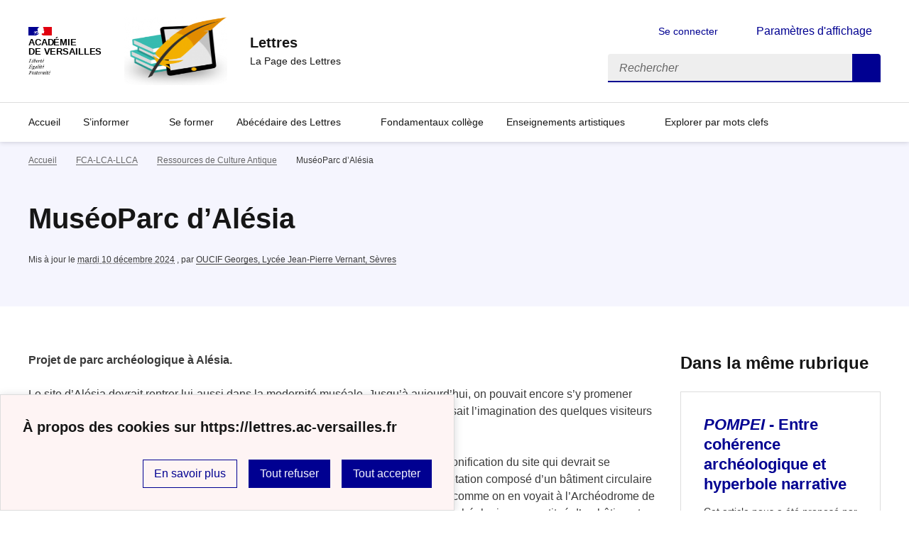

--- FILE ---
content_type: text/html; charset=utf-8
request_url: https://lettres.ac-versailles.fr/spip.php?article942
body_size: 7066
content:
<!DOCTYPE html>
<html dir="ltr" lang="fr" class="ltr fr no-js" data-fr-scheme="system">
<head>
	<script type='text/javascript'>/*<![CDATA[*/(function(H){H.className=H.className.replace(/\bno-js\b/,'js')})(document.documentElement);/*]]>*/</script>
	<title> Lettres - La Page des Lettres</title>
	<meta name="description" content="Site des professeurs de Lettres de l&#039;acad&#233;mie de Versailles" />
	<meta http-equiv="Content-Type" content="text/html; charset=utf-8" />
<meta name="viewport" content="width=device-width, initial-scale=1" />


<link rel="alternate" type="application/rss+xml" title="Syndiquer tout le site" href="spip.php?page=backend" />


<link rel='stylesheet' href='local/cache-css/32c2074016f0488c1d3ce4762058f466.css?1767868534' type='text/css' /><script type="text/javascript">/* <![CDATA[ */
var mediabox_settings={"auto_detect":true,"ns":"box","tt_img":true,"sel_g":"#documents_portfolio a[type='image\/jpeg'],#documents_portfolio a[type='image\/png'],#documents_portfolio a[type='image\/gif']","sel_c":".mediabox","str_ssStart":"Diaporama","str_ssStop":"Arr\u00eater","str_cur":"{current}\/{total}","str_prev":"Pr\u00e9c\u00e9dent","str_next":"Suivant","str_close":"Fermer","str_loading":"Chargement\u2026","str_petc":"Taper \u2019Echap\u2019 pour fermer","str_dialTitDef":"Boite de dialogue","str_dialTitMed":"Affichage d\u2019un media","splash_url":"","lity":{"skin":"_simple-dark","maxWidth":"90%","maxHeight":"90%","minWidth":"400px","minHeight":"","slideshow_speed":"2500","opacite":"0.9","defaultCaptionState":"expanded"}};
/* ]]> */</script>
<!-- insert_head_css -->





















<script type='text/javascript' src='local/cache-js/8e319bbdbe29cc841a396ada889e4a9f.js?1767868534'></script>










<!-- insert_head -->








<link rel="alternate" type="application/json+oembed" href="https://lettres.ac-versailles.fr/oembed.api/?format=json&amp;url=https%3A%2F%2Flettres.ac-versailles.fr%2Fspip.php%3Farticle942" />






<meta name="generator" content="SPIP 4.1.18" />


<link rel="icon" type="image/x-icon" href="sites/lettres.ac-versailles.fr/squelettes/favicon.ico" />
<link rel="shortcut icon" type="image/x-icon" href="sites/lettres.ac-versailles.fr/squelettes/favicon.ico" />


<meta name="theme-color" content="#000091"><!-- Défini la couleur de thème du navigateur (Safari/Android) -->
<link rel="apple-touch-icon" href="plugins/squelette-dsfr/favicon/apple-touch-icon.png"><!-- 180×180 -->
<link rel="icon" href="plugins/squelette-dsfr/favicon/favicon.svg" type="image/svg+xml">
<link rel="shortcut icon" href="plugins/squelette-dsfr/favicon/favicon.ico" type="image/x-icon"><!-- 32×32 -->
<link rel="manifest" href="plugins/squelette-dsfr/favicon/manifest.webmanifest" crossorigin="use-credentials"></head>

<body id="top"  class="pas_surlignable page_article ">
<header role="banner" class="fr-header">
    <div class="fr-header__body">
        <div class="fr-container">
            <div class="fr-header__body-row">
                <div class="fr-header__brand fr-enlarge-link">
                    <div class="fr-header__brand-top">
                        <div class="fr-header__logo">
                            <p class="fr-logo">
                                Académie<br>de Versailles
								
                            </p>
                        </div>
                         
                            <div class="fr-header__operator">
                                <img
	src="IMG/logo/logo_page_des_lettres.png?1734606408" class='fr-responsive-img'
	width="170"
	height="170" alt='Logo du site Lettres'/>
                                <!-- L’alternative de l’image (attribut alt) doit impérativement être renseignée et reprendre le texte visible dans l’image -->
                            </div>
                        
                        <div class="fr-header__navbar">
                            <button class="fr-btn--search fr-btn" data-fr-opened="false" aria-controls="modal-recherche" title="Rechercher">
                                Rechercher
                            </button>
                            <button class="fr-btn--menu fr-btn" data-fr-opened="false" aria-controls="modal-menu" aria-haspopup="menu" title="Menu" id="fr-btn-menu-mobile-3">
                                Menu
                            </button>
                        </div>
                    </div>
                    <div class="fr-header__service">
                        <a href="https://lettres.ac-versailles.fr" title="Accueil -  Lettres"   aria-label="revenir à l'accueil du site">
                            <p class="fr-header__service-title"> Lettres</p>
                        </a>
                        <p class="fr-header__service-tagline">La Page des Lettres</p>
                    </div>
                </div>
                <div class="fr-header__tools">
                    <div class="fr-header__tools-links">
                        <ul class="fr-btns-group">
                             
                             <li>
                            <a class="fr-btn fr-fi-lock-line" href="spip.php?page=connexion&amp;url=spip.php%3Farticle942" aria-label="ouvrir le formulaire de connexion" title="connexion" rel="nofollow">Se connecter</a>
                            </li>
                            
                            
                            
							<li>
								<button class="fr-link fr-fi-theme-fill fr-link--icon-left fr-pt-0" aria-controls="fr-theme-modal" data-fr-opened="false" aria-label="Changer les paramêtres d'affichage" title="Paramètres d'affichage">Paramètres d'affichage</button>
							</li>
                        </ul>
                    </div>
                    <div class="fr-header__search fr-modal" id="modal-recherche">
                        <div class="fr-container fr-container-lg--fluid">
                            <button class="fr-btn--close fr-btn" aria-controls="modal-recherche">Fermer</button>
                                <form action="spip.php?page=recherche" method="get">
	<div class="fr-search-bar" id="formulaire_recherche" role="search">
		<input name="page" value="recherche" type="hidden"
/>

		
		<label for="recherche" class="fr-label">Rechercher :</label>
		<input type="search" class="fr-input" size="10" placeholder="Rechercher" name="recherche" id="recherche" accesskey="4" autocapitalize="off" autocorrect="off"
		/><button type="submit" class="fr-btn" value="Rechercher" title="Rechercher" />


</div>
</form>

                        </div>
                    </div>
                </div>
            </div>
        </div>
    </div>
    <div class="fr-header__menu fr-modal" id="modal-menu" aria-labelledby="fr-btn-menu-mobile-1">
        <div class="fr-container">
            <button class="fr-btn--close fr-btn" aria-controls="modal-menu">Fermer</button>
            <div class="fr-header__menu-links"></div>
			   <nav class="fr-nav" id="header-navigation" role="navigation" aria-label="Menu principal">
    <ul class="fr-nav__list">
        <li class="fr-nav__item active">
            <a class="fr-nav__link active" href="https://lettres.ac-versailles.fr" target="_self"    aria-label="Revenir à la page d'accueil" title="Accueil">Accueil</a>
        </li>

        
        <li class="fr-nav__item  ">
            
                <button class="fr-nav__btn" aria-expanded="false" aria-controls="menu-3"   >S&#8217;informer</button>
                <div class="fr-collapse fr-menu" id="menu-3">
                    <ul class="fr-menu__list">
                        <li>
                            <a class="fr-nav__link fr-text--light"  aria-label="Ouvrir la rubrique S&#8217;informer" title="S&#8217;informer" href="spip.php?rubrique3" target="_self" ><i>Voir toute la rubrique</i></a>
                        </li>
            
                        <li>
                            <a class="fr-nav__link"  aria-label="Ouvrir la rubrique Informations institutionnelles &amp; Examens" title="Informations institutionnelles &amp; Examens" href="spip.php?rubrique744" target="_self" >Informations institutionnelles &amp; Examens</a>
                        </li>
            
                        <li>
                            <a class="fr-nav__link"  aria-label="Ouvrir la rubrique Programmes" title="Programmes" href="spip.php?rubrique761" target="_self" >Programmes</a>
                        </li>
            
                        <li>
                            <a class="fr-nav__link"  aria-label="Ouvrir la rubrique Lettres ouvertes" title="Lettres ouvertes" href="spip.php?rubrique754" target="_self" >Lettres ouvertes</a>
                        </li>
            
                    </ul>
                </div>
            
        </li>
        
        <li class="fr-nav__item  ">
            
            <a class="fr-nav__link "  aria-label="Ouvrir la rubrique Se former" title="Se former" href="spip.php?rubrique682" target="_self"   >Se former</a>
            
        </li>
        
        <li class="fr-nav__item  ">
            
                <button class="fr-nav__btn" aria-expanded="false" aria-controls="menu-760"   >Abécédaire des Lettres</button>
                <div class="fr-collapse fr-menu" id="menu-760">
                    <ul class="fr-menu__list">
                        <li>
                            <a class="fr-nav__link fr-text--light"  aria-label="Ouvrir la rubrique Abécédaire des Lettres" title="Abécédaire des Lettres" href="spip.php?rubrique760" target="_self" ><i>Voir toute la rubrique</i></a>
                        </li>
            
                        <li>
                            <a class="fr-nav__link"  aria-label="Ouvrir la rubrique GUIDE DES LETTRES" title="GUIDE DES LETTRES" href="spip.php?rubrique695" target="_self" >GUIDE DES LETTRES</a>
                        </li>
            
                    </ul>
                </div>
            
        </li>
        
        <li class="fr-nav__item  ">
            
            <a class="fr-nav__link "  aria-label="Ouvrir la rubrique Fondamentaux collège" title="Fondamentaux collège" href="spip.php?rubrique748" target="_self"   >Fondamentaux collège</a>
            
        </li>
        
        <li class="fr-nav__item  ">
            
                <button class="fr-nav__btn" aria-expanded="false" aria-controls="menu-762"   >Enseignements artistiques</button>
                <div class="fr-collapse fr-menu" id="menu-762">
                    <ul class="fr-menu__list">
                        <li>
                            <a class="fr-nav__link fr-text--light"  aria-label="Ouvrir la rubrique Enseignements artistiques" title="Enseignements artistiques" href="spip.php?rubrique762" target="_self" ><i>Voir toute la rubrique</i></a>
                        </li>
            
                        <li>
                            <a class="fr-nav__link"  aria-label="Ouvrir la rubrique Cinéma-Audiovisuel" title="Cinéma-Audiovisuel" href="spip.php?rubrique763" target="_self" >Cinéma-Audiovisuel</a>
                        </li>
            
                        <li>
                            <a class="fr-nav__link"  aria-label="Ouvrir la rubrique Histoire des Arts" title="Histoire des Arts" href="spip.php?rubrique765" target="_self" >Histoire des Arts</a>
                        </li>
            
                        <li>
                            <a class="fr-nav__link"  aria-label="Ouvrir la rubrique Théâtre" title="Théâtre" href="spip.php?rubrique764" target="_self" >Théâtre</a>
                        </li>
            
                    </ul>
                </div>
            
        </li>
        
       
         <li class="fr-nav__item  ">
                       <a class="fr-nav__link "  aria-label="Ouvrir l'article Explorer par mots clefs" title="Explorer par mots clefs" href="spip.php?article1976" target="_self"   >Explorer par mots clefs</a>
         </li>
         
    </ul>
</nav> 
			
        </div>
    </div>
</header>
<main id="main" role="main" class="fr-pb-6w">

	<section class="fr-acticle-header fr-background-alt--blue-france">
		<div class="fr-container ">

			<nav role="navigation" class="fr-breadcrumb" aria-label="vous êtes ici :">
				<button class="fr-breadcrumb__button" aria-expanded="false" aria-controls="breadcrumb-1">Voir le fil d’Ariane</button>
				<div class="fr-collapse" id="breadcrumb-1">
					<ol class="fr-breadcrumb__list">
						<li><a class="fr-breadcrumb__link" title="Accueil du site" aria-label="revenir à l'accueil du site"  href="https://lettres.ac-versailles.fr/">Accueil</a></li>
						
						<li><a class="fr-breadcrumb__link" title="FCA-LCA-LLCA" href="spip.php?rubrique728" aria-label="ouvrir la rubrique FCA-LCA-LLCA" >FCA-LCA-LLCA</a>
						</li>
						
						<li><a class="fr-breadcrumb__link" title="Ressources de Culture Antique" href="spip.php?rubrique730" aria-label="ouvrir la rubrique Ressources de Culture Antique" >Ressources de Culture Antique</a>
						</li>
						
						<li><a class="fr-breadcrumb__link" aria-current="page">MuséoParc d’Alésia</a></li>
					</ol>
				</div>
			</nav>
			
			<h1 class="fr-h1 crayon article-titre-942 ">MuséoParc d&#8217;Alésia</h1>
			

			
			
			<p class="fr-text--xs">Mis à jour le <abbr class="published" title="2009-02-07T09:11:02Z">mardi 10 décembre 2024</abbr>  <span class="sep">, </span><span class="auteurs">par  <span class="vcard author"><a class="url fn spip_in" href="spip.php?auteur230">OUCIF Georges, Lycée Jean-Pierre Vernant, Sèvres</a></span></span></p>
			
			</div>

	</section>
	<div class="fr-container fr-mt-8w">
		<div class="fr-grid-row fr-grid-row--gutters">


			<!-- Colonne affichage principal -->
			<div class="fr-col-12 fr-col-md-8 fr-col-lg-9">
				<div class="crayon article-texte-942 "><p><strong>Projet de parc archéologique à Alésia.</strong></p>
<p>Le site d’Alésia devrait rentrer lui-aussi dans la modernité muséale. Jusqu’à aujourd’hui, on pouvait encore s’y promener comme le faisaient nos grands-parents, dans une campagne dont seul le relief favorisait l’imagination des quelques visiteurs qui s’aventuraient là sur les pas des légionnaires de César.</p>
<p>Sur le site MuséoParc, on découvre, grâce à des vidéos et des articles, le projet de bonification du site qui devrait se concrétiser vers 2011 par l’érection dans la plaine des Laumes d’un Centre d’interprétation composé d’un bâtiment circulaire et de la reconstitution d’un segment de chacune des deux lignes fortifiées romaines (comme on en voyait à l’Archéodrome de Beaune avant sa fermeture) et sur le Mont-Auxois, au lieudit En Curiot, d’un Musée archéologique, constitué d’un bâtiment circulaire relié aux vestiges du centre monumental de la ville gallo-romaine. Le promeneur solitaire n’y perdra pas ses droits, non plus, puisqu’un réseau de Parcours-découverte lui permettra d’appréhender l’ampleur du théâtre des opérations en le menant sur les hauteurs d’où César surveillait Vercingétorix.</p>
<p><a href="http://www.alesia.com/index.php" class='spip_out' rel='external'>MuséoParc</a></p></div>

				<hr /><div class="fr-highlight"><p class="crayon article-hyperlien-942 hyperlien">Voir en ligne : <a href="http://www.alesia.com/index.php" aria-label="ouvrir le site MuséoParc, Alésia" title="MuséoParc, Alésia">MuséoParc, Alésia</a></p></div>
				

				
				

				

				
				<a href="#forum" name="forum" id="forum"></a>				


			</div><!-- Fin Colonne affichage principal -->




			<!-- Colonne affichage autres articles -->
			<div class="fr-col-12 fr-col-md-4 fr-col-lg-3">
				



				
				
					<h4>Dans la même rubrique</h4>
						<div class="fr-grid-row fr-grid-row--gutters">
							
								<div class="fr-col-12 fr-col-sm-6 fr-col-md-12">
									<div class="fr-card fr-enlarge-link transparent">
		<div class="fr-card__body">
			<div class="fr-card__content">
				<h3 class="fr-card__title">
					<a aria-describedby=" 

Cet article nous a été proposé par David Loaec. 

Pompéi dans la filmographie de Paul WS Anderson (...) " aria-label="Ouvrir l'article <i>POMPEI</i> - Entre cohérence archéologique et hyperbole narrative" title="<i>POMPEI</i> - Entre cohérence archéologique et hyperbole narrative" href="spip.php?article1911"><i>POMPEI</i> - Entre cohérence archéologique et hyperbole narrative</a>
				</h3>
				<p class="fr-card__desc"> 

Cet article nous a été proposé par David Loaec. 

Pompéi dans la filmographie de Paul WS Anderson (...) </p>
				
				<div class="fr-card__end">
					<p class="fr-card__detail">10 décembre 2024</p>
				</div>
			</div>
		</div>
		
	</div>								</div>
							
								<div class="fr-col-12 fr-col-sm-6 fr-col-md-12">
									<div class="fr-card fr-enlarge-link transparent">
		<div class="fr-card__body">
			<div class="fr-card__content">
				<h3 class="fr-card__title">
					<a aria-describedby=" 

Cet article nous a été proposé par David Loaec. 

Consulter sur Odysseum l’ensemble du dossier (...) " aria-label="Ouvrir l'article <i>AGORA</i> d’Alejandro Amenábar&nbsp;: filmer le renversement du monde" title="<i>AGORA</i> d’Alejandro Amenábar&nbsp;: filmer le renversement du monde" href="spip.php?article1907"><i>AGORA</i> d’Alejandro Amenábar&nbsp;: filmer le renversement du monde</a>
				</h3>
				<p class="fr-card__desc"> 

Cet article nous a été proposé par David Loaec. 

Consulter sur Odysseum l’ensemble du dossier (...) </p>
				
				<div class="fr-card__end">
					<p class="fr-card__detail">10 décembre 2024</p>
				</div>
			</div>
		</div>
		
	</div>								</div>
							
								<div class="fr-col-12 fr-col-sm-6 fr-col-md-12">
									<div class="fr-card fr-enlarge-link transparent">
		<div class="fr-card__body">
			<div class="fr-card__content">
				<h3 class="fr-card__title">
					<a aria-describedby=" 

Le Musée virtuel de la Méditerranée se compose d’albums de photographies inédites. Il illustre (...) " aria-label="Ouvrir l'article Découvrir le <i>Musée virtuel de la Méditerranée</i>" title="Découvrir le <i>Musée virtuel de la Méditerranée</i>" href="spip.php?article1815">Découvrir le <i>Musée virtuel de la Méditerranée</i></a>
				</h3>
				<p class="fr-card__desc"> 

Le Musée virtuel de la Méditerranée se compose d’albums de photographies inédites. Il illustre (...) </p>
				
				<div class="fr-card__end">
					<p class="fr-card__detail">10 décembre 2024</p>
				</div>
			</div>
		</div>
		
	</div>								</div>
							
						</div>
				

			</div>

			
		</div>
	</div>


</main>

<!-- footer avec partenaires -->
  <div class="fr-share fr-mt-5w">
	<div class="fr-container">
	<p class="fr-share__title">Partager la page</p>
	<ul class="fr-share__group">
		<li>
			<a class="fr-share__link fr-share__link--facebook" title="Partager sur Facebook - nouvelle fenêtre" href="https://www.facebook.com/sharer.php?u=https://lettres.ac-versailles.fr/spip.php?article942" target="_blank" rel="noopener" onclick="window.open(this.href,'Partager sur Facebook','toolbar=no,location=yes,status=no,menubar=no,scrollbars=yes,resizable=yes,width=600,height=450'); event.preventDefault();">Partager sur Facebook</a>
		</li>
		<li>
			<!-- Les paramètres de la reqûete doivent être URI-encodés (ex: encodeURIComponent() en js) -->
			<a class="fr-share__link fr-share__link--twitter" title="Partager sur Twitter - nouvelle fenêtre" href="https://twitter.com/intent/tweet?url=https://lettres.ac-versailles.fr/spip.php?article942&text=MuséoParc d&#8217;Alésia&via=[À MODIFIER - via]&hashtags=[À MODIFIER - hashtags]" target="_blank" rel="noopener" onclick="window.open(this.href,'Partager sur Twitter','toolbar=no,location=yes,status=no,menubar=no,scrollbars=yes,resizable=yes,width=600,height=420'); event.preventDefault();">Partager sur Twitter</a>
		</li>
		<li>
			<a class="fr-share__link fr-share__link--linkedin" title="Partager sur LinkedIn - nouvelle fenêtre" href="https://www.linkedin.com/shareArticle?url=https://lettres.ac-versailles.fr/spip.php?article942&title=MuséoParc d&#8217;Alésia" target="_blank" rel="noopener" onclick="window.open(this.href,'Partager sur LinkedIn','toolbar=no,location=yes,status=no,menubar=no,scrollbars=yes,resizable=yes,width=550,height=550'); event.preventDefault();">Partager sur LinkedIn</a>
		</li>
		<li>
			<a class="fr-share__link fr-share__link--mail" href="mailto:?subject=MuséoParc d&#8217;Alésia&body=Voir cette page du site  Lettres : https://lettres.ac-versailles.fr/spip.php?article942" title="Partager par email" target="_blank">Partager par email</a>
		</li>
		<li>
			<button class="fr-share__link fr-share__link--copy" title="Copier dans le presse-papier" onclick="navigator.clipboard.writeText(window.location);alert('Adresse copiée dans le presse papier.');">Copier dans le presse-papier</button>
		</li>
	</ul>
</div>
</div>



<footer class="fr-footer fr-pb-3w" role="contentinfo" id="footer-1060">
    <div class="fr-container">
        <div class="fr-footer__body">
            <div class="fr-footer__brand fr-enlarge-link">
                <a href="https://lettres.ac-versailles.fr" title="Retour à l’accueil"   aria-label="Revenir à l'accueil du site">
                    <p class="fr-logo">
                        Académie<br>de Versailles
                    </p>
                </a>
            </div>
            <div class="fr-footer__content">
                <p class="fr-footer__content-desc">  - 2026  Lettres</p>
                <ul class="fr-footer__content-list">
                    
                </ul>
            </div>
        </div>
		
        <div class="fr-footer__bottom">
            <ul class="fr-footer__bottom-list">
                <li class="fr-footer__bottom-item">
                    <a class="fr-footer__bottom-link" href="spip.php?page=plan"  title="Plan du site" aria-label="ouvrir le plan du site">Plan du site</a>
                </li>
				 
				<li class="fr-footer__bottom-item">
					<a class="fr-footer__bottom-link" href="spip.php?page=contact"  title="Contact" aria-label="ouvrir le formulaire de contact">Nous contacter</a>
				</li>
				
                <li class="fr-footer__bottom-item">
                    <a class="fr-footer__bottom-link" href="#">Accessibilité : partiellement conforme</a>
                </li>
                <li class="fr-footer__bottom-item">
                    <a class="fr-footer__bottom-link" href="spip.php?page=mentions"  title="Mentions" aria-label="voir les mentions légales">Mentions légales</a>
                </li>
                
                
				<li class="fr-footer__bottom-item">
					<button class="fr-footer__bottom-link fr-fi-theme-fill fr-link--icon-left" aria-controls="fr-theme-modal" data-fr-opened="false" title="Modifier les paramêtres d'affichage">Paramètres d'affichage</button>
				</li>
				<li class="fr-footer__bottom-item">
					<a class="fr-footer__bottom-link fr-fi-rss-line fr-link--icon-left" href="spip.php?page=backend" title="S'abonner au flux RSS">Flux RSS</a>
				</li>
            </ul>
			

        </div>
    </div>
</footer>



<dialog id="fr-theme-modal" class="fr-modal" role="dialog" aria-labelledby="fr-theme-modal-title">
	<div class="fr-container fr-container--fluid fr-container-md">
		<div class="fr-grid-row fr-grid-row--center">
			<div class="fr-col-12 fr-col-md-8 ">
				<div class="fr-modal__body">
					<div class="fr-modal__header">
						<button class="fr-link--close fr-link" aria-controls="fr-theme-modal">Fermer</button>
					</div>
					<div class="fr-modal__content">
						<h1 id="fr-theme-modal-title" class="fr-modal__title">
							Paramètres d’affichage
						</h1>
						<p>Choisissez un thème pour personnaliser l’apparence du site.</p>
						<div class="fr-grid-row fr-grid-row--gutters">
							<div class="fr-col">
								<div id="fr-display" class="fr-form-group fr-display">
									<div class="fr-form-group">
										<fieldset class="fr-fieldset">
											<div class="fr-fieldset__content">
												<div class="fr-radio-group fr-radio-rich">
													<input value="light" type="radio" id="fr-radios-theme-light" name="fr-radios-theme">
													<label class="fr-label" for="fr-radios-theme-light">Thème clair
													</label>
													<div class="fr-radio-rich__img" data-fr-inject-svg>
														<img src="plugins/squelette-dsfr/img/light.svg" alt="">
														<!-- L’alternative de l’image (attribut alt) doit rester vide car l’image est illustrative et ne doit pas être restituée aux technologies d’assistance -->
													</div>
												</div>
												<div class="fr-radio-group fr-radio-rich">
													<input value="dark" type="radio" id="fr-radios-theme-dark" name="fr-radios-theme">
													<label class="fr-label" for="fr-radios-theme-dark">Thème sombre
													</label>
													<div class="fr-radio-rich__img" data-fr-inject-svg>
														<img src="plugins/squelette-dsfr/img/dark.svg" alt="">
														<!-- L’alternative de l’image (attribut alt) doit rester vide car l’image est illustrative et ne doit pas être restituée aux technologies d’assistance -->
													</div>
												</div>
												<div class="fr-radio-group fr-radio-rich">
													<input value="system" type="radio" id="fr-radios-theme-system" name="fr-radios-theme">
													<label class="fr-label" for="fr-radios-theme-system">Système
														<span class="fr-hint-text">Utilise les paramètres système.</span>
													</label>
													<div class="fr-radio-rich__img" data-fr-inject-svg>
														<img src="plugins/squelette-dsfr/img/system.svg" alt="">
														<!-- L’alternative de l’image (attribut alt) doit rester vide car l’image est illustrative et ne doit pas être restituée aux technologies d’assistance -->
													</div>
												</div>
											</div>
										</fieldset>
									</div>
								</div>

							</div>
							<div class="fr-col">
								<div id="fr-display2" class="fr-form-group fr-display">
									<div class="fr-form-group">
										<fieldset class="fr-fieldset">
											<div class="fr-fieldset__content">
												<div class="fr-radio-group fr-radio-rich">
													<input value="light" type="radio" id="fr-radios-dyslexic-non" name="fr-radios-dyslexic"
																												checked
																											>
													<label class="fr-label marianne" for="fr-radios-dyslexic-non">Police Marianne
													</label>
													<div class="fr-radio-rich__img" data-fr-inject-svg>
														<h1 class="fr-text-center fr-width-100 fr-mt-2w marianne">AB</h1>
														<!-- L’alternative de l’image (attribut alt) doit rester vide car l’image est illustrative et ne doit pas être restituée aux technologies d’assistance -->
													</div>
												</div>
												<div class="fr-radio-group fr-radio-rich">
													<input value="dark" type="radio" id="fr-radios-dyslexic-oui" name="fr-radios-dyslexic"
																										>
													<label class="fr-label dyslexic" for="fr-radios-dyslexic-oui">Police OpenDyslexic
													</label>
													<div class="fr-radio-rich__img" data-fr-inject-svg>
														<h1 class="fr-text-center fr-width-100 fr-mt-2w dyslexic">AB</h1>
														<!-- L’alternative de l’image (attribut alt) doit rester vide car l’image est illustrative et ne doit pas être restituée aux technologies d’assistance -->
													</div>
												</div>

											</div>
										</fieldset>
									</div>
								</div>

							</div>
						</div>
					</div>
				</div>
			</div>
		</div>
	</div>
</dialog>


<script>
	$('table').removeClass('spip');
	$('table').addClass('fr-table');
</script>

<a class="fr-link fr-icon-arrow-up-fill fr-link--icon-right fr-pr-2w fr-pb-2w fr-display-none" href="#top" id="backtToTop">
	Haut de page
</a>
</body>

<script type="module" src="plugins/squelette-dsfr/dsfr/dsfr.module.min.js"></script>
<script type="text/javascript" nomodule src="plugins/squelette-dsfr/dsfr/dsfr.nomodule.min.js"></script>

<script>
    document.getElementById('fr-radios-dyslexic-oui').onclick = function(){
        console.log("OpenDislexic");
        document.getElementsByTagName('body')[0].classList.add("dyslexic");
        Cookies.set("daneVersaillesDyslexic",  "oui", { expires: 15 });

    }

    document.getElementById('fr-radios-dyslexic-non').onclick = function(){
        console.log("Marianne");
        document.getElementsByTagName('body')[0].classList.remove('dyslexic');
        Cookies.set("daneVersaillesDyslexic",  "non", { expires: 15 });

    }
</script>

<script>
    // Scroll to top button appear
    jQuery(document).on('scroll', function() {
        var scrollDistance = $(this).scrollTop();
        if (scrollDistance > 100) {
            $('#backtToTop').removeClass('fr-display-none');
        } else {
            $('#backtToTop').addClass('fr-display-none');
        }
    });



</script>

</html>

